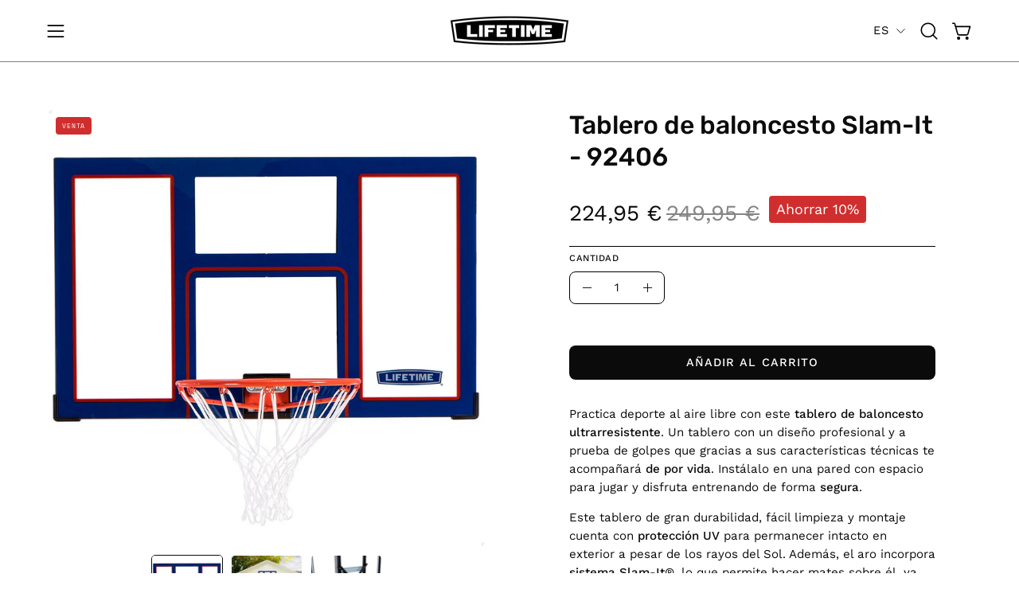

--- FILE ---
content_type: text/css
request_url: https://lifetimestore.es/cdn/shop/t/8/assets/template-product.css?v=71366611492410619521768919028
body_size: 159
content:
.aos-initialized .shopify-section--product [data-aos-order="1"],.aos-initialized .featured-product-section [data-aos-order="1"]{animation-delay:.1s}.aos-initialized .shopify-section--product [data-aos-order="2"],.aos-initialized .featured-product-section [data-aos-order="2"]{animation-delay:.1885s}.aos-initialized .shopify-section--product [data-aos-order="3"],.aos-initialized .featured-product-section [data-aos-order="3"]{animation-delay:274ms}.aos-initialized .shopify-section--product [data-aos-order="4"],.aos-initialized .featured-product-section [data-aos-order="4"]{animation-delay:.3565s}.aos-initialized .shopify-section--product [data-aos-order="5"],.aos-initialized .featured-product-section [data-aos-order="5"]{animation-delay:436ms}.aos-initialized .shopify-section--product [data-aos-order="6"],.aos-initialized .featured-product-section [data-aos-order="6"]{animation-delay:.5125s}.aos-initialized .shopify-section--product [data-aos-order="7"],.aos-initialized .featured-product-section [data-aos-order="7"]{animation-delay:586ms}.aos-initialized .shopify-section--product [data-aos-order="8"],.aos-initialized .featured-product-section [data-aos-order="8"]{animation-delay:.6565s}.aos-initialized .shopify-section--product [data-aos-order="9"],.aos-initialized .featured-product-section [data-aos-order="9"]{animation-delay:724ms}.aos-initialized .shopify-section--product [data-aos-order="10"],.aos-initialized .featured-product-section [data-aos-order="10"]{animation-delay:.7885s}.aos-initialized .shopify-section--product [data-aos-order="11"],.aos-initialized .featured-product-section [data-aos-order="11"]{animation-delay:.85s}.aos-initialized .shopify-section--product [data-aos-order="12"],.aos-initialized .featured-product-section [data-aos-order="12"]{animation-delay:.9085s}.aos-initialized .shopify-section--product [data-aos-order="13"],.aos-initialized .featured-product-section [data-aos-order="13"]{animation-delay:964ms}.aos-initialized .shopify-section--product [data-aos-order="14"],.aos-initialized .featured-product-section [data-aos-order="14"]{animation-delay:1.0165s}.aos-initialized .shopify-section--product [data-aos-order="15"],.aos-initialized .featured-product-section [data-aos-order="15"]{animation-delay:1066ms}.aos-initialized .shopify-section--product [data-aos-order="16"],.aos-initialized .featured-product-section [data-aos-order="16"]{animation-delay:1.1125s}.aos-initialized .shopify-section--product [data-aos-order="17"],.aos-initialized .featured-product-section [data-aos-order="17"]{animation-delay:1156ms}.aos-initialized .shopify-section--product [data-aos-order="18"],.aos-initialized .featured-product-section [data-aos-order="18"]{animation-delay:1.1965s}.aos-initialized .shopify-section--product [data-aos-order="19"],.aos-initialized .featured-product-section [data-aos-order="19"]{animation-delay:1234ms}.aos-initialized .shopify-section--product [data-aos-order="20"],.aos-initialized .featured-product-section [data-aos-order="20"]{animation-delay:1.2685s}.aos-initialized .shopify-section--product [data-aos-order="21"],.aos-initialized .featured-product-section [data-aos-order="21"]{animation-delay:1.3s}.aos-initialized .shopify-section--product [data-aos-order="22"],.aos-initialized .featured-product-section [data-aos-order="22"]{animation-delay:1.3285s}.aos-initialized .shopify-section--product [data-aos-order="23"],.aos-initialized .featured-product-section [data-aos-order="23"]{animation-delay:1354ms}.aos-initialized .shopify-section--product [data-aos-order="24"],.aos-initialized .featured-product-section [data-aos-order="24"]{animation-delay:1.3765s}.aos-initialized .shopify-section--product [data-aos-order="25"],.aos-initialized .featured-product-section [data-aos-order="25"]{animation-delay:1396ms}.aos-initialized .shopify-section--product [data-aos-order="26"],.aos-initialized .featured-product-section [data-aos-order="26"]{animation-delay:1.4125s}.aos-initialized .shopify-section--product [data-aos-order="27"],.aos-initialized .featured-product-section [data-aos-order="27"]{animation-delay:1426ms}.aos-initialized .shopify-section--product [data-aos-order="28"],.aos-initialized .featured-product-section [data-aos-order="28"]{animation-delay:1.4365s}.aos-initialized .shopify-section--product [data-aos-order="29"],.aos-initialized .featured-product-section [data-aos-order="29"]{animation-delay:1444ms}.aos-initialized .shopify-section--product [data-aos-order="30"],.aos-initialized .featured-product-section [data-aos-order="30"]{animation-delay:1.4485s}body:has(.section-footer .select-popout__list--visible) .shopify-section--product:last-child,body:has(.section-footer .select-popout__list--visible) .featured-product-section:last-child{position:relative;z-index:1}.product-single{background:var(--bg)}@media only screen and (min-width: 768px){.product-single .form__wrapper.is-sticky{position:sticky;top:var(--sticky-top, 0)}}@media only screen and (min-width: 768px){.product-single__wrapper{display:grid;grid-template-columns:repeat(2,minmax(0,1fr));column-gap:var(--gutter)}}.product__full-width-blocks{grid-column:1/-1}@media only screen and (min-width: 768px){.product__full-width-blocks{padding-top:calc(var(--gutter) / 2)}}.aos-initialized .product-single__wrapper [data-aos][data-aos].aos-animate{transform:none}@media only screen and (min-width: 768px){.product-single__wrapper--large{grid-template-columns:calc(60% - var(--gutter) / 2) calc(40% - var(--gutter) / 2)}}@media only screen and (min-width: 768px){.product-single__wrapper--standard{grid-template-columns:calc(50% - var(--gutter) / 2) calc(50% - var(--gutter) / 2)}}@media only screen and (min-width: 1024px){.product-single__wrapper--grid .product-gallery__media-slider{display:grid;grid-template-columns:repeat(2,minmax(0,1fr));gap:24px}}@media only screen and (max-width: 767px){.product-single__wrapper .product__submit__holder{padding-top:calc(var(--form-margin-mobile) * 2)}}.featured-product--onboarding .product-single__wrapper--grid .product-gallery__media-slider{grid-template-columns:minmax(0,1fr)}@media only screen and (min-width: 768px){.product-single__wrapper--stacked .product-gallery__media-slider{display:grid;grid-template-columns:minmax(0,1fr);gap:10px}}.product-single__details{width:100%;position:relative;z-index:15}@media only screen and (min-width: 768px){.product-single__details .form__wrapper{max-width:460px;margin:0 auto}}.product-single__wrapper--carousel .product-gallery__media-slider:not(.flickity-enabled) .product-gallery__media-slide:not(:first-child){display:none;position:absolute;top:0;left:0;visibility:hidden}.product-single__wrapper--carousel .product-gallery__media-slide.media--hidden:not(.is-selected) button,.product-single__wrapper--carousel .product-gallery__media-slide.media--hidden:not(.is-selected) input,.product-single__wrapper--carousel .product-gallery__media-slide.media--hidden:not(.is-selected) iframe,.product-single__wrapper--carousel .product-gallery__media-slide.media--hidden:not(.is-selected) .shopify-model-viewer-ui__button,.product-single__wrapper--carousel .product-gallery__media-slide.media--hidden:not(.is-selected) .shopify-model-viewer-ui__controls-area{visibility:hidden;transition:visibility 0s linear .75s}
/*# sourceMappingURL=/cdn/shop/t/8/assets/template-product.css.map?v=71366611492410619521768919028 */


--- FILE ---
content_type: text/css
request_url: https://lifetimestore.es/cdn/shop/t/8/assets/cart-bar.css?v=35864578110238909131768918965
body_size: 397
content:
.cart-bar{--bg: var(--COLOR-BG);display:block;position:fixed;left:0;bottom:0;z-index:2001;width:100%;background:var(--bg);box-shadow:0 0 10px #0003;opacity:0;visibility:hidden;transform:translateY(100%);transition:opacity .3s ease,transform .3s ease,visibility 0s linear .3s}.cart-bar[data-position=top]{top:0;bottom:auto;transform:translateY(-100%)}.cart-bar.is-visible{opacity:1;visibility:visible;transform:translateY(0);transition:opacity .5s ease,transform .5s ease,visibility 0s linear 0s}@media only screen and (max-width: 1439px){.cart-bar{display:flex;align-items:center;height:auto}}.cart-bar .btn--submit{position:relative;width:100%;transition:color .3s ease,border .3s ease,background .3s linear}.cart-bar .btn--submit span{transition:opacity .3s ease}.cart-bar .btn--submit.is-loading{opacity:1;cursor:default}.cart-bar .btn--submit.is-loading span{opacity:0;transition:opacity 0s}.cart-bar .btn--submit.is-loading:before{content:none}.cart-bar .btn--submit .loader-indeterminate{background-color:var(--btn-text)}.cart-bar .btn--submit .loader--line{transition:opacity .3s ease,visibility 0s linear 0s;background-color:var(--btn-text-alpha-10)}.cart-bar .select-popout{margin-bottom:0}.cart-bar .quantity__selector{width:auto}.cart-bar:focus-within{opacity:1;visibility:visible;transform:translateY(0);transition:opacity .5s ease,transform .5s ease,visibility 0s linear 0s}.cart-bar__form__wrapper{display:flex;align-items:center;gap:12px;height:100%;padding:12px}@media only screen and (max-width: 1439px){.cart-bar__form__wrapper{flex:0 1 100%;align-items:stretch}}.cart-bar__form{display:flex;align-items:center;gap:12px;max-width:50%;margin-left:auto}@media only screen and (max-width: 767px){.has-multiple-options .cart-bar__form{flex:1 1 auto}}@media only screen and (max-width: 1439px){.cart-bar__form{justify-content:space-between;max-width:none}}@media only screen and (max-width: 767px){.cart-bar__form{width:100%}}.cart-bar__form .product__selectors{margin:0;display:flex;align-items:stretch;flex-wrap:nowrap;height:50px;padding:0}.cart-bar__form select{height:100%;border:0;margin:0}.cart-bar__form .selector-wrapper{height:100%;min-width:120px;padding-right:5px;border-left:1px solid var(--border)}.cart-bar__form .product__submit{min-width:0;margin:0}.cart-bar__form .product__submit__buttons{display:inline-block;width:auto;margin:0}.cart-bar__form .product__submit__add{position:relative;overflow:hidden;min-height:50px;padding-left:35px;padding-right:35px;margin:0;line-height:0;text-overflow:ellipsis;white-space:nowrap}.cart-bar__form .product__submit__add span.btn__text{display:flex;align-items:center;justify-content:center;line-height:normal}@media only screen and (max-width: 1023px){.cart-bar__form .product__submit__add{min-width:200px}}@media only screen and (max-width: 767px){.cart-bar__form .product__submit__add{width:100%;min-height:var(--btn-height, 42px);white-space:normal}}.cart-bar__options{display:flex;gap:12px}@media only screen and (max-width: 767px){.has-multiple-options .cart-bar__options{display:none}}.cart-bar__mobile-options-btn{display:none;width:100%}@media only screen and (max-width: 767px){.cart-bar__mobile-options-btn{display:block}}.cart-bar__mobile-options-btn button{width:100%;white-space:nowrap}.cart-bar__media{display:flex}.cart-bar__media img{object-fit:cover}.cart-bar__info{display:flex;flex-direction:column;align-items:flex-start;justify-content:flex-start;position:relative;min-width:0;padding-right:10px}.cart-bar__info .cart-bar__product__price{padding:0;gap:6px}@media only screen and (max-width: 1439px){.cart-bar__info{flex-wrap:wrap;justify-content:center;padding-right:0;text-align:center}.cart-bar__info:not(:last-child){margin-bottom:15px}}.cart-bar__image{width:50px;height:50px;padding:5px;margin:0 10px 0 0}.cart-bar__image img{display:block;width:100%;height:100%;object-fit:contain}.cart-bar__product__title{line-height:25px;margin:0;white-space:nowrap;overflow:hidden;text-overflow:ellipsis;font-size:calc(1.1rem * var(--adjust-body))}@media only screen and (max-width: 1439px){.cart-bar__product__title{display:inline;text-align:left;padding:0 3px;white-space:normal}}.cart-bar__product__price{position:relative;display:flex;align-items:center;line-height:25px;padding:0 0 0 10px;margin:0;font-size:calc(.9rem * var(--adjust-body))}@media only screen and (max-width: 1439px){.cart-bar__product__price{display:inline;padding:0 3px}}.variant--unavailable .cart-bar__product__price{display:none}@media only screen and (max-width: 1439px){.cart-bar__product__price .product__price--sale{padding-right:6px;margin-right:0}}@media only screen and (max-width: 1023px){.cart-bar__media,.cart-bar__info,.cart-bar__quantity{display:none}}.cart-bar__submit{margin-right:0}@media only screen and (max-width: 767px){.has-multiple-options .cart-bar__submit{display:none}}@media only screen and (max-width: 1439px){.has-no-options .cart-bar__submit{flex:1 1 auto}}
/*# sourceMappingURL=/cdn/shop/t/8/assets/cart-bar.css.map?v=35864578110238909131768918965 */


--- FILE ---
content_type: text/javascript; charset=utf-8
request_url: https://lifetimestore.es/products/tablero-de-baloncesto-slam-it-92406.js
body_size: 133
content:
{"id":6859608883340,"title":"Tablero de baloncesto Slam-It - 92406","handle":"tablero-de-baloncesto-slam-it-92406","description":"\u003cp\u003ePractica deporte al aire libre con este \u003cstrong\u003etablero de baloncesto ultrarresistente\u003c\/strong\u003e. Un tablero con un diseño profesional y a prueba de golpes que gracias a sus características técnicas te acompañará \u003cstrong\u003ede por vida\u003c\/strong\u003e. Instálalo en una pared con espacio para jugar y disfruta entrenando de forma \u003cstrong\u003esegura\u003c\/strong\u003e.\u003c\/p\u003e\r\n\r\n\u003cp\u003eEste tablero de gran durabilidad, fácil limpieza y montaje cuenta con \u003cstrong\u003eprotección UV\u003c\/strong\u003e para permanecer intacto en exterior a pesar de los rayos del Sol. Además, el aro incorpora \u003cstrong\u003esistema Slam-It\u003c\/strong\u003e®, lo que permite hacer mates sobre él, ya que rebotará tras cada estilo de tiro para amortiguar el impacto.\u003c\/p\u003e\r\n","published_at":"2021-01-12T00:00:00+01:00","created_at":"2022-02-11T12:34:54+01:00","vendor":"LIFETIME","type":"Tableros de baloncesto","tags":[],"price":22495,"price_min":22495,"price_max":22495,"available":true,"price_varies":false,"compare_at_price":24995,"compare_at_price_min":24995,"compare_at_price_max":24995,"compare_at_price_varies":false,"variants":[{"id":40067083108492,"title":"Default Title","option1":"Default Title","option2":null,"option3":null,"sku":"92406","requires_shipping":true,"taxable":true,"featured_image":null,"available":true,"name":"Tablero de baloncesto Slam-It - 92406","public_title":null,"options":["Default Title"],"price":22495,"weight":20,"compare_at_price":24995,"inventory_management":"shopify","barcode":"8412842924062","requires_selling_plan":false,"selling_plan_allocations":[]}],"images":["\/\/cdn.shopify.com\/s\/files\/1\/0551\/7092\/4684\/products\/tablero-de-baloncesto-slam-it-92406-160778.jpg?v=1702479548","\/\/cdn.shopify.com\/s\/files\/1\/0551\/7092\/4684\/products\/tablero-de-baloncesto-slam-it-92406-321437.jpg?v=1702479548","\/\/cdn.shopify.com\/s\/files\/1\/0551\/7092\/4684\/products\/tablero-de-baloncesto-slam-it-92406-492594.jpg?v=1702479548"],"featured_image":"\/\/cdn.shopify.com\/s\/files\/1\/0551\/7092\/4684\/products\/tablero-de-baloncesto-slam-it-92406-160778.jpg?v=1702479548","options":[{"name":"Title","position":1,"values":["Default Title"]}],"url":"\/products\/tablero-de-baloncesto-slam-it-92406","media":[{"alt":"Tablero de baloncesto Slam-It - 92406 - Lifetime","id":44480974324037,"position":1,"preview_image":{"aspect_ratio":1.0,"height":1024,"width":1024,"src":"https:\/\/cdn.shopify.com\/s\/files\/1\/0551\/7092\/4684\/products\/tablero-de-baloncesto-slam-it-92406-160778.jpg?v=1702479548"},"aspect_ratio":1.0,"height":1024,"media_type":"image","src":"https:\/\/cdn.shopify.com\/s\/files\/1\/0551\/7092\/4684\/products\/tablero-de-baloncesto-slam-it-92406-160778.jpg?v=1702479548","width":1024},{"alt":"Tablero de baloncesto Slam-It - 92406 - Lifetime","id":44480974356805,"position":2,"preview_image":{"aspect_ratio":1.0,"height":1024,"width":1024,"src":"https:\/\/cdn.shopify.com\/s\/files\/1\/0551\/7092\/4684\/products\/tablero-de-baloncesto-slam-it-92406-321437.jpg?v=1702479548"},"aspect_ratio":1.0,"height":1024,"media_type":"image","src":"https:\/\/cdn.shopify.com\/s\/files\/1\/0551\/7092\/4684\/products\/tablero-de-baloncesto-slam-it-92406-321437.jpg?v=1702479548","width":1024},{"alt":"Tablero de baloncesto Slam-It - 92406 - Lifetime","id":44480974389573,"position":3,"preview_image":{"aspect_ratio":1.0,"height":1024,"width":1024,"src":"https:\/\/cdn.shopify.com\/s\/files\/1\/0551\/7092\/4684\/products\/tablero-de-baloncesto-slam-it-92406-492594.jpg?v=1702479548"},"aspect_ratio":1.0,"height":1024,"media_type":"image","src":"https:\/\/cdn.shopify.com\/s\/files\/1\/0551\/7092\/4684\/products\/tablero-de-baloncesto-slam-it-92406-492594.jpg?v=1702479548","width":1024}],"requires_selling_plan":false,"selling_plan_groups":[]}